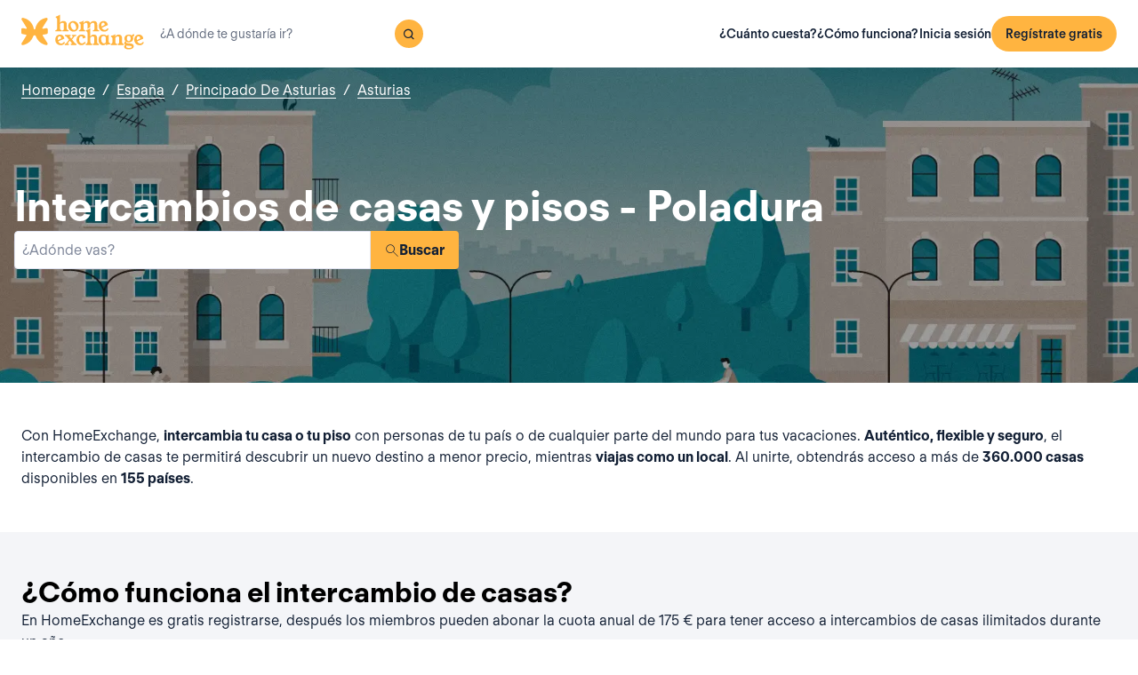

--- FILE ---
content_type: text/html; charset=utf-8
request_url: https://www.homeexchange.com/es/intercambio-casas-espana/principado-de-asturias/asturias/poladura
body_size: 12387
content:
<!DOCTYPE html><html lang="es" data-theme="regular"><head><meta charSet="utf-8"/><meta name="viewport" content="width=device-width, initial-scale=1"/><link rel="preload" as="image" href="https://image.homeexchange.fr/images/website/migration/footer/collection-footer.webp"/><link rel="preload" as="image" href="https://image.homeexchange.fr/images/website/migration/landing-page/he-logo-collection-white.svg"/><link rel="preload" as="image" href="https://image.homeexchange.fr/images/website/migration/footer/background-footer.webp"/><link rel="preload" as="image" href="https://image.homeexchange.fr/images/website/migration/destinations-pages/hero-background/default-destination-bg.webp"/><link rel="stylesheet" href="/_next/static/css/6d647b418a47e74e.css" data-precedence="next"/><link rel="stylesheet" href="/_next/static/css/9620452137736cd3.css" data-precedence="next"/><link rel="stylesheet" href="/_next/static/css/dc73819b079157dc.css" data-precedence="next"/><link rel="preload" as="script" fetchPriority="low" href="/_next/static/chunks/webpack-dbb2e7fe4e6a6483.js"/><script src="/_next/static/chunks/0937d497-44abb0f9355ace92.js" async=""></script><script src="/_next/static/chunks/470-0918ee5b8d87d2e7.js" async=""></script><script src="/_next/static/chunks/main-app-9456cb015476518f.js" async=""></script><script src="/_next/static/chunks/482-598eec787a3e3b8a.js" async=""></script><script src="/_next/static/chunks/232-61d415ee046ac191.js" async=""></script><script src="/_next/static/chunks/app/global-error-4380bf3967105b1e.js" async=""></script><script src="/_next/static/chunks/920-87c8d3fd9506f240.js" async=""></script><script src="/_next/static/chunks/156-e40ae7872e291c9a.js" async=""></script><script src="/_next/static/chunks/531-dc0dfaedbea4d1f3.js" async=""></script><script src="/_next/static/chunks/app/layout-4ce9de75960125f8.js" async=""></script><script src="/_next/static/chunks/app/(layoutClassic)/%5Blang%5D/destination/page-bad3840be4aa8bd6.js" async=""></script><title>Intercambio de casa: Poladura, España - HomeExchange</title><meta name="description" content="Poladura, España : Alójate gratis gracias al intercambio de casas y ahorra parte de tu \npresupuesto vacacional. En HomeExchange, casas en todo el mundo te están \nesperando."/><link rel="canonical" href="https://front-web-production.front.homeexchange.com/es/intercambio-casas-espana/principado-de-asturias/asturias/poladura"/><link rel="alternate" hrefLang="fr-FR" href="https://front-web-production.front.homeexchange.fr/echange-maison-espagne/asturies/asturias/poladura"/><link rel="alternate" hrefLang="x-default" href="https://front-web-production.front.homeexchange.com/home-exchange-spain/asturias/asturias/poladura"/><link rel="alternate" hrefLang="es-ES" href="https://front-web-production.front.homeexchange.com/es/intercambio-casas-espana/principado-de-asturias/asturias/poladura"/><link rel="alternate" hrefLang="it-IT" href="https://front-web-production.front.homeexchange.it/scambio-casa-spagna/asturie/asturias/poladura"/><link rel="alternate" hrefLang="pt-PT" href="https://front-web-production.front.homeexchange.com/pt/troca-casa-espanha/asturias/asturias/poladura"/><link rel="alternate" hrefLang="pt-BR" href="https://front-web-production.front.homeexchange.com/pt/troca-casa-espanha/asturias/asturias/poladura"/><link rel="alternate" hrefLang="nl-NL" href="https://front-web-production.front.homeexchange.com/nl/huizen-ruil-spanje/asturie/asturias/poladura"/><link rel="alternate" hrefLang="en-US" href="https://front-web-production.front.homeexchange.com/home-exchange-spain/asturias/asturias/poladura"/><link rel="alternate" hrefLang="de-DE" href="https://front-web-production.front.homeexchange.com/de/haus-tausch-spanien/asturien/asturias/poladura"/><meta property="og:title" content="Intercambio de casa: Poladura, España - HomeExchange"/><meta property="og:description" content="Poladura, España : Alójate gratis gracias al intercambio de casas y ahorra parte de tu \npresupuesto vacacional. En HomeExchange, casas en todo el mundo te están \nesperando."/><meta property="og:site_name" content="HomeExchange"/><meta property="og:image" content="https://d2kzpkef14nfxb.cloudfront.net/images/website/meta-facebook/he_sharing.jpg"/><meta property="og:image:height" content="1200"/><meta property="og:image:width" content="630"/><meta property="og:type" content="website"/><meta name="twitter:card" content="summary_large_image"/><meta name="twitter:title" content="Intercambio de casa: Poladura, España - HomeExchange"/><meta name="twitter:description" content="Poladura, España : Alójate gratis gracias al intercambio de casas y ahorra parte de tu \npresupuesto vacacional. En HomeExchange, casas en todo el mundo te están \nesperando."/><meta name="twitter:image" content="https://d2kzpkef14nfxb.cloudfront.net/images/website/meta-facebook/he_sharing.jpg"/><meta name="twitter:image:height" content="1200"/><meta name="twitter:image:width" content="630"/><link rel="icon" href="/favicon.ico" type="image/x-icon" sizes="256x256"/><script src="/_next/static/chunks/polyfills-42372ed130431b0a.js" noModule=""></script></head><body><div hidden=""><!--$--><!--/$--></div><nav class="_navigation-bar_1jrmx_59 _is-light_1jrmx_67"><div class="_navigation-bar-left_1jrmx_106"><a href="/es/"><picture><source media="(min-width: 641px)"/><img height="40" src="https://image.homeexchange.fr/images/website/migration/navigation/logo-integral.svg" alt="HomeExchange regular logo " class="_no-border_t81ta_80 _is-auto_t81ta_74"/></picture></a><form class="_search-bar_4y1x0_59 _search-bar_1jrmx_73"><div class="_search-wrapper_4y1x0_63"><input aria-activedescendant="" aria-autocomplete="list" aria-controls="downshift-_R_4mbrb_-menu" aria-expanded="false" aria-labelledby="downshift-_R_4mbrb_-label" autoComplete="off" id="downshift-_R_4mbrb_-input" role="combobox" type="text" placeholder="¿A dónde te gustaría ir?" class="_search-input_4y1x0_67" name="navbar-search" value=""/><button class="_button_1buw8_59 _is-icon-only_1buw8_88 _is-small_1buw8_91 _is-primary_1buw8_111 _search-button_4y1x0_87"><i class="icon ds-icon-magnifying-glass-rebranding is-medium"></i></button><ul class="_suggestions-list_4y1x0_94" id="downshift-_R_4mbrb_-menu" role="listbox" aria-labelledby="downshift-_R_4mbrb_-label" style="display:none"></ul></div></form></div><div class="_logged-out-menu_81oc8_59"><button class="_button_1buw8_59 _is-primary_1buw8_111 _logged-out-menu-button-mobile_81oc8_205" aria-label="Regístrate gratis">Regístrate gratis</button><button class="_button_1buw8_59 _is-icon-only_1buw8_88 _is-small_1buw8_91 _is-secondary_1buw8_115 _is-light_1buw8_123 _logged-out-menu-button-mobile_81oc8_205"><i class="icon ds-icon-menu-rebranding is-medium"></i></button><div class="_logged-out-menu-content_81oc8_65 _is-light_81oc8_164"><a href="https://www.homeexchange.com/es/p/subscription-homeexchange-es" class="_logged-out-menu-button-link_81oc8_79">¿Cuánto cuesta?</a><a href="https://www.homeexchange.com/es/p/como-funciona-es" class="_logged-out-menu-button-link_81oc8_79">¿Cómo funciona?</a><hr/><button class="_logged-out-menu-button-link_81oc8_79">Inicia sesión</button><button class="_button_1buw8_59 _is-primary_1buw8_111 _logged-out-menu-button-signup_81oc8_195" aria-label="Regístrate gratis">Regístrate gratis</button></div></div></nav><script type="application/ld+json">{"@context":"https://schema.org","@type":"BreadcrumbList","itemListElement":[{"@type":"ListItem","position":1,"name":"Homepage","item":"https://front-web-production.front.homeexchange.com/es/"},{"@type":"ListItem","position":2,"name":"España","item":"https://front-web-production.front.homeexchange.com/es/intercambio-casas-espana"},{"@type":"ListItem","position":3,"name":"Principado De Asturias","item":"https://front-web-production.front.homeexchange.com/es/intercambio-casas-espana/principado-de-asturias"},{"@type":"ListItem","position":4,"name":"Asturias","item":"https://front-web-production.front.homeexchange.com/es/intercambio-casas-espana/principado-de-asturias/asturias"},{"@type":"ListItem","position":5,"name":"Poladura"}]}</script><section class="_hero_1rive_59 _is-medium_1rive_91 _cover_1rive_85"><div class="_hero-top-left_1rive_133"><nav class="_breadcrumbs_1h8xv_59 _color-inverted_1h8xv_71" aria-label="breadcrumbs"><ol><li><a href="/es/" class="_link_1wpqf_59 _is-inverted_1wpqf_83 _is-underlined_1wpqf_95 _breadcrumbs-link_1h8xv_66">Homepage</a><span>/</span></li><li><a href="/es/intercambio-casas-espana" class="_link_1wpqf_59 _is-inverted_1wpqf_83 _is-underlined_1wpqf_95 _breadcrumbs-link_1h8xv_66">España</a><span>/</span></li><li><a href="/es/intercambio-casas-espana/principado-de-asturias" class="_link_1wpqf_59 _is-inverted_1wpqf_83 _is-underlined_1wpqf_95 _breadcrumbs-link_1h8xv_66">Principado De Asturias</a><span>/</span></li><li><a href="/es/intercambio-casas-espana/principado-de-asturias/asturias" class="_link_1wpqf_59 _is-inverted_1wpqf_83 _is-underlined_1wpqf_95 _breadcrumbs-link_1h8xv_66">Asturias</a></li></ol></nav></div><div class="_hero-body_1rive_71 _cover_1rive_85"><div class="_container_s5hqu_59"><div class="_title-container_kq6yl_59 _color-inverted_kq6yl_62"><h1 class="_title_kq6yl_59 _is-1_kq6yl_91">Intercambios de casas y pisos - Poladura</h1></div><div class="_autocomplete_1st1t_59"><form class="_autocomplete-container_1st1t_68"><div class="_input-button-container_1st1t_73"><label id="hero-search-bar-label" for="hero-search-bar-input" hidden="">¿Adónde vas?</label><input class="_autocomplete-input_1st1t_79" type="text" placeholder="¿Adónde vas?" aria-activedescendant="" aria-autocomplete="list" aria-controls="hero-search-bar-menu" aria-expanded="false" aria-labelledby="hero-search-bar-label" autoComplete="off" id="hero-search-bar-input" role="combobox" value=""/><button aria-label="Buscar" class="_autocomplete-button_1st1t_93"><i class="icon ds-icon-search is-medium"></i>Buscar</button></div></form><ul class="_suggestions-container_1st1t_117" id="hero-search-bar-menu" role="listbox" aria-labelledby="hero-search-bar-label" data-test="false" aria-busy="true"></ul></div></div></div><img src="https://image.homeexchange.fr/images/website/migration/destinations-pages/hero-background/default-destination-bg.webp" alt="Poladura" class="_image_1rive_111 _cover_1rive_85"/></section><section class="_section_147ce_59"><div class="_content_147ce_62 _has-medium-padding_147ce_71"><div class="_container_s5hqu_59"><div class="_text_12s8z_59 _color-primary_12s8z_80">Con HomeExchange, <b>intercambia tu casa o tu piso</b> con personas de tu país o de cualquier parte del mundo para tus vacaciones. <b>Auténtico, flexible y seguro</b>, el intercambio de casas te permitirá descubrir un nuevo destino a menor precio, mientras <b>viajas como un local</b>. Al unirte, obtendrás acceso a más de <b>360.000 casas</b> disponibles en <b>155 países</b>.</div></div></div></section><section class="_section_147ce_59"><div class="_content_147ce_62 _has-medium-padding_147ce_71"><div class="_container_s5hqu_59"><div class="_title-container_kq6yl_59"><h2 class="_title_kq6yl_59 _is-2_kq6yl_104">¿Cómo funciona el intercambio de casas?</h2></div><div class="_text_12s8z_59 _color-primary_12s8z_80">En HomeExchange es gratis registrarse, después los miembros pueden abonar la cuota anual de 175 € para tener acceso a intercambios de casas ilimitados durante un año.</div><div class="_columns_17a5v_59"><div class="_column_17a5v_59 _is-3_17a5v_218"><button class="_info-card_fprxc_59" type="button" aria-haspopup="dialog" aria-expanded="false" aria-controls="radix-_R_2u8lubsnqbrb_" data-state="closed"><i class="icon ds-icon-gp is-5xl is-secondary"></i><div class="_info-card-text_fprxc_71">GuestPoints</div></button><button class="_info-card_fprxc_59" type="button" aria-haspopup="dialog" aria-expanded="false" aria-controls="radix-_R_4u8lubsnqbrb_" data-state="closed"><i class="icon ds-icon-types_of_exchanges is-5xl is-secondary"></i><div class="_info-card-text_fprxc_71">Dos tipos de intercambio</div></button><button class="_info-card_fprxc_59" type="button" aria-haspopup="dialog" aria-expanded="false" aria-controls="radix-_R_6u8lubsnqbrb_" data-state="closed"><i class="icon ds-icon-membership is-5xl is-secondary"></i><div class="_info-card-text_fprxc_71">Los miembros de HomeExchange</div></button><button class="_info-card_fprxc_59" type="button" aria-haspopup="dialog" aria-expanded="false" aria-controls="radix-_R_8u8lubsnqbrb_" data-state="closed"><i class="icon ds-icon-guarantees is-5xl is-secondary"></i><div class="_info-card-text_fprxc_71">Las garantías de HomeExchange</div></button></div><div class="_column_17a5v_59"><video class="_video_1py8f_59 " poster="https://image.homeexchange.fr/images/website/migration/placeholders/poster_video_default.webp" controls=""><source src="https://d2kzpkef14nfxb.cloudfront.net/images/website/home_page/MASTER_CONVICTION_es.mp4" type="video/mp4"/><track kind="captions"/></video></div></div></div></div></section><section class="_section_147ce_59"><div class="_content_147ce_62 _has-medium-padding_147ce_71"><div class="_container_s5hqu_59"><div class="_title-container_kq6yl_59"><h2 class="_title_kq6yl_59 _is-2_kq6yl_104">Intercambio de casas de vacaciones - poladura</h2></div><div class="_text_12s8z_59 _color-primary_12s8z_80">HomeExchange ha hecho posible que sus miembros puedan viajar a cualquier parte del mundo. No se preocupe por los gastos de alojamiento, ya que le garantizamos que encontrará una casa o apartamento para sus próximas vacaciones.</div><div class="_text_12s8z_59 _color-primary_12s8z_80">Gracias a nuestra amplia red, podrá compartir su casa o apartamento durante las vacaciones con personas de todo el mundo. HomeExchange no solo es gratuito, flexible y seguro, sino que además descubrirás un nuevo país mientras vives como un lugareño más.</div><div class="_text_12s8z_59 _color-primary_12s8z_80">¿A qué espera?  Únase a nosotros registrándose gratuitamente en nuestro sitio. ¡Una vez completado tu registro tendrás acceso a todo nuestro catálogo de casas y apartamentos situados en los lugares más bellos de todo el mundo!</div><a href="/es/#signup" class="_button_y1at0_59 _is-primary_y1at0_81 _is-medium_y1at0_278">Regístrate gratis</a></div></div></section><script type="application/ld+json">{"@context":"https://schema.org","@type":"FAQPage","mainEntity":[{"@type":"Question","name":"¿Cómo funciona el intercambio de casas?","acceptedAnswer":{"@type":"Answer","text":"Con HomeExchange puedes intercambiar tu casa recíprocamente con otro miembro o utilizar tus GuestPoints para hacer un intercambio no recíproco. Los GuestPoints son puntos que se consiguen al alojar a otros miembros en tu casa cuando haces intercambios no recíprocos. Todos los intercambios están cubiertos en caso de daños, robo y cancelación."}},{"@type":"Question","name":"¿Cuáles son las ventajas del intercambio de casas?","acceptedAnswer":{"@type":"Answer","text":"Es una forma responsable y económica de viajar de manera segura dentro de una comunidad de confianza. HomeExchange es el primer sitio web de intercambio de casas del mundo, con más de 270.000 casas en 145 países."}},{"@type":"Question","name":"¿Cuánto cuesta hacer un intercambio de casa en HomeExchange?","acceptedAnswer":{"@type":"Answer","text":"Gracias a la suscripción anual de HomeExchange, por 175 € al año, podrás organizar todos los intercambios que desees durante 12 meses, sin costes adicionales."}},{"@type":"Question","name":"¿Cómo funcionan las garantías de HomeExchange?","acceptedAnswer":{"@type":"Answer","text":"Las garantías de HomeExchange incluyen la reubicación en otro alojamiento en caso de cancelación por parte del anfitrión y un seguro en caso de daños o robo."}},{"@type":"Question","name":"¿Puedo intercambiar mi alojamiento si vivo de alquiler?","acceptedAnswer":{"@type":"Answer","text":"Sí, puedes hacer un intercambio de casa salvo que en el contrato de alquiler se estipule lo contrario. No es necesario avisar al propietario de la casa, porque no se trata de un subalquiler: de hecho, no hay intercambio monetario."}},{"@type":"Question","name":"¿Y si la situación sanitaria no me permite viajar?","acceptedAnswer":{"@type":"Answer","text":"En caso de cancelación por Covid, los GuestPoints que se hayan utilizado durante el intercambio se reembolsarán íntegramente. HomeExchange también ofrece el segundo año de suscripción gratis a los miembros que no pudieron hacer intercambios debido a la situación sanitaria."}},{"@type":"Question","name":"¿Tengo que intercambiar mi casa por otra similar?","acceptedAnswer":{"@type":"Answer","text":"No, puedes hacer intercambios con cualquier tipo de vivienda, no importa el tipo de casa que tengas: un pequeño estudio en la ciudad por un chalet junto al mar, una granja en el campo por una casa en una urbanización. Todo es posible porque siempre hay opciones para todos los gustos y deseos."}}]}</script><section class="_section_147ce_59"><div class="_content_147ce_62 _has-medium-padding_147ce_71"><div class="_container_s5hqu_59"><div class="_title-container_kq6yl_59"><h2 class="_title_kq6yl_59 _is-2_kq6yl_104">Preguntas Frecuentes</h2></div><div class="" data-orientation="vertical"><div data-state="closed" data-orientation="vertical" class="_accordion-item_1xzvb_59"><h3 data-orientation="vertical" data-state="closed" class="_accordion-header_1xzvb_68"><button type="button" aria-controls="radix-_R_jailubsnqbrb_" aria-expanded="false" data-state="closed" data-orientation="vertical" id="radix-_R_3ailubsnqbrb_" class="_accordion-trigger_1xzvb_73" data-radix-collection-item="">¿Cómo funciona el intercambio de casas?<i class="icon ds-icon-up-arrow is-medium"></i></button></h3><div data-state="closed" id="radix-_R_jailubsnqbrb_" hidden="" role="region" aria-labelledby="radix-_R_3ailubsnqbrb_" data-orientation="vertical" class="_accordion-content_1xzvb_93" style="--radix-accordion-content-height:var(--radix-collapsible-content-height);--radix-accordion-content-width:var(--radix-collapsible-content-width)"></div></div><div data-state="closed" data-orientation="vertical" class="_accordion-item_1xzvb_59"><h3 data-orientation="vertical" data-state="closed" class="_accordion-header_1xzvb_68"><button type="button" aria-controls="radix-_R_lailubsnqbrb_" aria-expanded="false" data-state="closed" data-orientation="vertical" id="radix-_R_5ailubsnqbrb_" class="_accordion-trigger_1xzvb_73" data-radix-collection-item="">¿Cuáles son las ventajas del intercambio de casas?<i class="icon ds-icon-up-arrow is-medium"></i></button></h3><div data-state="closed" id="radix-_R_lailubsnqbrb_" hidden="" role="region" aria-labelledby="radix-_R_5ailubsnqbrb_" data-orientation="vertical" class="_accordion-content_1xzvb_93" style="--radix-accordion-content-height:var(--radix-collapsible-content-height);--radix-accordion-content-width:var(--radix-collapsible-content-width)"></div></div><div data-state="closed" data-orientation="vertical" class="_accordion-item_1xzvb_59"><h3 data-orientation="vertical" data-state="closed" class="_accordion-header_1xzvb_68"><button type="button" aria-controls="radix-_R_nailubsnqbrb_" aria-expanded="false" data-state="closed" data-orientation="vertical" id="radix-_R_7ailubsnqbrb_" class="_accordion-trigger_1xzvb_73" data-radix-collection-item="">¿Cuánto cuesta hacer un intercambio de casa en HomeExchange?<i class="icon ds-icon-up-arrow is-medium"></i></button></h3><div data-state="closed" id="radix-_R_nailubsnqbrb_" hidden="" role="region" aria-labelledby="radix-_R_7ailubsnqbrb_" data-orientation="vertical" class="_accordion-content_1xzvb_93" style="--radix-accordion-content-height:var(--radix-collapsible-content-height);--radix-accordion-content-width:var(--radix-collapsible-content-width)"></div></div><div data-state="closed" data-orientation="vertical" class="_accordion-item_1xzvb_59"><h3 data-orientation="vertical" data-state="closed" class="_accordion-header_1xzvb_68"><button type="button" aria-controls="radix-_R_pailubsnqbrb_" aria-expanded="false" data-state="closed" data-orientation="vertical" id="radix-_R_9ailubsnqbrb_" class="_accordion-trigger_1xzvb_73" data-radix-collection-item="">¿Cómo funcionan las garantías de HomeExchange?<i class="icon ds-icon-up-arrow is-medium"></i></button></h3><div data-state="closed" id="radix-_R_pailubsnqbrb_" hidden="" role="region" aria-labelledby="radix-_R_9ailubsnqbrb_" data-orientation="vertical" class="_accordion-content_1xzvb_93" style="--radix-accordion-content-height:var(--radix-collapsible-content-height);--radix-accordion-content-width:var(--radix-collapsible-content-width)"></div></div><div data-state="closed" data-orientation="vertical" class="_accordion-item_1xzvb_59"><h3 data-orientation="vertical" data-state="closed" class="_accordion-header_1xzvb_68"><button type="button" aria-controls="radix-_R_railubsnqbrb_" aria-expanded="false" data-state="closed" data-orientation="vertical" id="radix-_R_bailubsnqbrb_" class="_accordion-trigger_1xzvb_73" data-radix-collection-item="">¿Puedo intercambiar mi alojamiento si vivo de alquiler?<i class="icon ds-icon-up-arrow is-medium"></i></button></h3><div data-state="closed" id="radix-_R_railubsnqbrb_" hidden="" role="region" aria-labelledby="radix-_R_bailubsnqbrb_" data-orientation="vertical" class="_accordion-content_1xzvb_93" style="--radix-accordion-content-height:var(--radix-collapsible-content-height);--radix-accordion-content-width:var(--radix-collapsible-content-width)"></div></div><div data-state="closed" data-orientation="vertical" class="_accordion-item_1xzvb_59"><h3 data-orientation="vertical" data-state="closed" class="_accordion-header_1xzvb_68"><button type="button" aria-controls="radix-_R_tailubsnqbrb_" aria-expanded="false" data-state="closed" data-orientation="vertical" id="radix-_R_dailubsnqbrb_" class="_accordion-trigger_1xzvb_73" data-radix-collection-item="">¿Y si la situación sanitaria no me permite viajar?<i class="icon ds-icon-up-arrow is-medium"></i></button></h3><div data-state="closed" id="radix-_R_tailubsnqbrb_" hidden="" role="region" aria-labelledby="radix-_R_dailubsnqbrb_" data-orientation="vertical" class="_accordion-content_1xzvb_93" style="--radix-accordion-content-height:var(--radix-collapsible-content-height);--radix-accordion-content-width:var(--radix-collapsible-content-width)"></div></div><div data-state="closed" data-orientation="vertical" class="_accordion-item_1xzvb_59"><h3 data-orientation="vertical" data-state="closed" class="_accordion-header_1xzvb_68"><button type="button" aria-controls="radix-_R_vailubsnqbrb_" aria-expanded="false" data-state="closed" data-orientation="vertical" id="radix-_R_failubsnqbrb_" class="_accordion-trigger_1xzvb_73" data-radix-collection-item="">¿Tengo que intercambiar mi casa por otra similar?<i class="icon ds-icon-up-arrow is-medium"></i></button></h3><div data-state="closed" id="radix-_R_vailubsnqbrb_" hidden="" role="region" aria-labelledby="radix-_R_failubsnqbrb_" data-orientation="vertical" class="_accordion-content_1xzvb_93" style="--radix-accordion-content-height:var(--radix-collapsible-content-height);--radix-accordion-content-width:var(--radix-collapsible-content-width)"></div></div></div></div></div></section><!--$--><!--/$--><footer><div class="_footer_1pajj_59 _is-light_1pajj_68"><div class="_banner_1pajj_74"><div class="_banner-inner_1pajj_83"><a href="/es/collection"><div class="_flex_pd8jv_59 _flex-row_pd8jv_64 _justify-space-between_pd8jv_79 _align-start_pd8jv_85 _wrap_pd8jv_97 _is-full-width_pd8jv_109 _footer-cta-banner_1pajj_102"><div class="_container-img_1pajj_119"><img src="https://image.homeexchange.fr/images/website/migration/footer/collection-footer.webp" alt="collection" height="250"/></div><div class="_banner-wrapper_1pajj_138"><img class="_banner-img_1pajj_186" src="https://image.homeexchange.fr/images/website/migration/landing-page/he-logo-collection-white.svg" alt="collection" width="122"/><div class="_container-text_1pajj_151"><div class="_banner-text_1pajj_157">HomeExchange Collection, la comunidad internacional exclusiva de propietarios de casas de alto nivel.</div><div class="_banner-cta_1pajj_164">Descubre Collection</div></div></div></div></a></div></div><div class="_columns-content-wrapper_1pajj_190"><div class="_columns_17a5v_59"><div class="_column_17a5v_59 _columns-content_1pajj_190"><div class="_contents_1pajj_209"><div class="_flex_pd8jv_59 _flex-column_pd8jv_67 _justify-start_pd8jv_70 _align-start_pd8jv_85 _wrap_pd8jv_97 _gap-10_pd8jv_176"><div class="_flex_pd8jv_59 _flex-row_pd8jv_64 _justify-start_pd8jv_70 _align-start_pd8jv_85 _wrap_pd8jv_97 _gap-6_pd8jv_164"><picture><source media="(min-width: 641px)"/><img src="https://image.homeexchange.fr/images/website/migration/navigation/logo-integral.svg" alt="logo-he-regular" class="_no-border_t81ta_80 _is-auto_t81ta_74 _logo-he_vlsrj_75"/></picture><div class="_text_12s8z_59 _color-secondary_12s8z_83 _size-sm_12s8z_116">Copyright © 2026 HomeExchange<!-- --> | <!-- -->Todos los derechos reservados</div><div class="_flex_pd8jv_59 _flex-row_pd8jv_64 _justify-start_pd8jv_70 _align-start_pd8jv_85 _wrap_pd8jv_97 _gap-2_pd8jv_152 _container-logo_vlsrj_59"><a href="https://www.facebook.com/homeexchangecom/" target="_blank" class="_link_1wpqf_59 _is-primary_1wpqf_71" aria-label="facebook"><i class="icon ds-icon-facebook-rebranding is-large is-dark"></i></a><a href="https://instagram.com/homeexchangecom" target="_blank" class="_link_1wpqf_59 _is-primary_1wpqf_71" aria-label="instagram"><i class="icon ds-icon-instagram-rebranding is-large is-dark"></i></a><a href="https://www.tiktok.com/@homeexchangecom" target="_blank" class="_link_1wpqf_59 _is-primary_1wpqf_71" aria-label="tiktok"><i class="icon ds-icon-tiktok-rebranding is-large is-dark"></i></a><a href="https://www.linkedin.com/company/homeexchange-com" target="_blank" class="_link_1wpqf_59 _is-primary_1wpqf_71" aria-label="linkedin"><i class="icon ds-icon-linkedin-rebranding is-large is-dark"></i></a><a href="https://twitter.com/HomeExchangecom" target="_blank" class="_link_1wpqf_59 _is-primary_1wpqf_71" aria-label="X"><i class="icon ds-icon-x-rebranding is-large is-dark"></i></a><a href="https://youtube.com/HomeExchangecom" target="_blank" class="_link_1wpqf_59 _is-primary_1wpqf_71" aria-label="youtube"><i class="icon ds-icon-youtube-rebranding is-large is-dark"></i></a></div></div><div class="_flex_pd8jv_59 _flex-row_pd8jv_64 _justify-start_pd8jv_70 _align-start_pd8jv_85 _nowrap_pd8jv_100 _gap-2_pd8jv_152"><picture><source media="(min-width: 641px)"/><img src="https://image.homeexchange.fr/images/website/migration/footer/b_corp_english_logo.webp" alt="b-corp" class="_no-border_t81ta_80 _is-auto_t81ta_74" style="max-height:80px"/></picture></div></div></div></div><div class="_column_17a5v_59 _columns-content_1pajj_190"><div class="_text_12s8z_59 _color-primary_12s8z_80 _title_1pajj_205">HomeExchange</div><div class="_contents_1pajj_209"><a href="https://www.homeexchange.com/es/p/about-us-es" class="_link_1wpqf_59 _is-primary_1wpqf_71 _content_1pajj_209">Información</a><a href="https://www.homeexchange.com/es/p/nuestro-equipo" class="_link_1wpqf_59 _is-primary_1wpqf_71 _content_1pajj_209">Nuestro equipo</a><a href="https://www.homeexchange.com/es/p/join-us-es" class="_link_1wpqf_59 _is-primary_1wpqf_71 _content_1pajj_209">Empleo</a><a href="https://www.homeexchange.com/es/blog/" class="_link_1wpqf_59 _is-primary_1wpqf_71 _content_1pajj_209">Blog</a><a href="https://www.homeexchange.com/es/p/aplicacion-movil" class="_link_1wpqf_59 _is-primary_1wpqf_71 _content_1pajj_209">Aplicaciones móviles</a><a href="https://www.homeexchange.com/es/p/nuestra-comunidad-es" class="_link_1wpqf_59 _is-primary_1wpqf_71 _content_1pajj_209">Comunidad</a><a href="https://www.homeexchange.com/es/p/prensa" class="_link_1wpqf_59 _is-primary_1wpqf_71 _content_1pajj_209">Prensa</a></div></div><div class="_column_17a5v_59 _columns-content_1pajj_190"><div class="_text_12s8z_59 _color-primary_12s8z_80 _title_1pajj_205">Saber más</div><div class="_contents_1pajj_209"><a href="https://www.homeexchange.com/es/p/principios-intercambio-casa" class="_link_1wpqf_59 _is-primary_1wpqf_71 _content_1pajj_209">Nuestros principios</a><a href="https://www.homeexchange.com/es/p/como-funciona-es" class="_link_1wpqf_59 _is-primary_1wpqf_71 _content_1pajj_209">¿Cómo funciona?</a><a href="https://www.homeexchange.com/es/p/los-guestpoints" class="_link_1wpqf_59 _is-primary_1wpqf_71 _content_1pajj_209">GuestPoints</a><a href="https://www.homeexchange.com/es/p/subscription-homeexchange-es" class="_link_1wpqf_59 _is-primary_1wpqf_71 _content_1pajj_209">¿Cuánto cuesta?</a><a href="https://www.homeexchange.com/es/p/service-homeexchange-es" class="_link_1wpqf_59 _is-primary_1wpqf_71 _content_1pajj_209">Garantías</a><a href="https://www.homeexchange.com/p/palabra-de-homeexchanger" class="_link_1wpqf_59 _is-primary_1wpqf_71 _content_1pajj_209">Consejos</a><a href="/es/sponsorship" class="_link_1wpqf_59 _is-primary_1wpqf_71 _content_1pajj_209">Invitar amigos</a></div></div><div class="_column_17a5v_59 _columns-content_1pajj_190"><div class="_text_12s8z_59 _color-primary_12s8z_80 _title_1pajj_205">Ayuda</div><div class="_contents_1pajj_209"><a href="https://homeexchangehelp.zendesk.com/hc/es" class="_link_1wpqf_59 _is-primary_1wpqf_71 _content_1pajj_209">FAQ</a><a href="https://forum.homeexchange.com/c/espanol/22" class="_link_1wpqf_59 _is-primary_1wpqf_71 _content_1pajj_209">Foro</a><a href="https://www.homeexchange.com/es/contacto-homeexchange" class="_link_1wpqf_59 _is-primary_1wpqf_71 _content_1pajj_209">Contacte con nosotros</a><a href="https://www.homeexchange.com/es/p/happiness-team-es" class="_link_1wpqf_59 _is-primary_1wpqf_71 _content_1pajj_209">Siempre contigo</a></div></div><div class="_column_17a5v_59 _columns-content_1pajj_190"><div class="_text_12s8z_59 _color-primary_12s8z_80 _title_1pajj_205">Categorías</div><div class="_contents_1pajj_209"><a href="/p/opiniones-videos" class="_link_1wpqf_59 _is-primary_1wpqf_71 _content_1pajj_209">Opiniones en video</a><a href="/p/promo-homeexchange-es" class="_link_1wpqf_59 _is-primary_1wpqf_71 _content_1pajj_209">Oferta exclusiva de invitación</a><a href="/p/alquiler-vacacional" class="_link_1wpqf_59 _is-primary_1wpqf_71 _content_1pajj_209">El intercambio de casas: la alternativa al alquiler vacacional</a><a href="/p/donde-ir-de-vacaciones" class="_link_1wpqf_59 _is-primary_1wpqf_71 _content_1pajj_209">¿Dónde ir de vacaciones?</a><a href="/p/guia-alojamientos-accesibles" class="_link_1wpqf_59 _is-primary_1wpqf_71 _content_1pajj_209">Alojamientos accesibles para personas con movilidad reducida</a><a href="/p/vacaciones-escolares-europa" class="_link_1wpqf_59 _is-primary_1wpqf_71 _content_1pajj_209">Vacaciones escolares de Europa</a><a href="/p/guide-viajar-sostenible" class="_link_1wpqf_59 _is-primary_1wpqf_71 _content_1pajj_209">Guía : Cómo viajar de manera sostenible</a><a href="/p/homeexchange-academia-es" class="_link_1wpqf_59 _is-primary_1wpqf_71 _content_1pajj_209">La Academia HomeExchange</a><a href="/p/donde-ir-puente-de-noviembre" class="_link_1wpqf_59 _is-primary_1wpqf_71 _content_1pajj_209">Dónde ir en el Puente de Noviembre</a><a href="/p/grupos-facebook-homeexchange" class="_link_1wpqf_59 _is-primary_1wpqf_71 _content_1pajj_209">Grupos de Facebook</a><a href="/p/como-viajar-barato" class="_link_1wpqf_59 _is-primary_1wpqf_71 _content_1pajj_209">Viajes baratos</a><a href="/p/viajar-con-mascotas" class="_link_1wpqf_59 _is-primary_1wpqf_71 _content_1pajj_209">Viajes con mascotas</a><a href="/p/casas-rurales" class="_link_1wpqf_59 _is-primary_1wpqf_71 _content_1pajj_209">Casas rurales en España</a><a href="/p/viajes-por-europa" class="_link_1wpqf_59 _is-primary_1wpqf_71 _content_1pajj_209">Viajes por Europa</a><a href="/p/intercambio-de-pisos" class="_link_1wpqf_59 _is-primary_1wpqf_71 _content_1pajj_209">Intercambio de pisos</a><a href="/p/vacaciones-navidad" class="_link_1wpqf_59 _is-primary_1wpqf_71 _content_1pajj_209">Vacaciones Navidad</a><a href="/p/vacaciones-verano" class="_link_1wpqf_59 _is-primary_1wpqf_71 _content_1pajj_209">Dónde ir de vacaciones este verano</a><a href="/p/referral-promo-sponsored" class="_link_1wpqf_59 _is-primary_1wpqf_71 _content_1pajj_209">Oferta exclusiva</a><a href="/p/referral-promo-sponsor" class="_link_1wpqf_59 _is-primary_1wpqf_71 _content_1pajj_209">Oferta exclusiva</a><a href="/p/promo-homeexchange-es" class="_link_1wpqf_59 _is-primary_1wpqf_71 _content_1pajj_209">Oferta exclusiva</a><a href="/p/colaboraciones" class="_link_1wpqf_59 _is-primary_1wpqf_71 _content_1pajj_209">Colaboraciones</a><a href="/p/homeexchange-day-es" class="_link_1wpqf_59 _is-primary_1wpqf_71 _content_1pajj_209">HomeExchange Days: participa en el evento de intercambio de casas más grande del mundo</a><a href="/p/vacaciones-escolares-europa" class="_link_1wpqf_59 _is-primary_1wpqf_71 _content_1pajj_209">Vacaciones escolares de Europa 2025/2026</a></div></div></div></div><div class="_footer-headband_1pajj_218"><div class="_container_s5hqu_59"><div class="_flex_pd8jv_59 _flex-row_pd8jv_64 _justify-center_pd8jv_76 _align-center_pd8jv_91 _wrap_pd8jv_97 _gap-2_pd8jv_152"><div class="_footer-headband-content_1pajj_229 _is-center_1pajj_241"><div class="_flex_pd8jv_59 _flex-row_pd8jv_64 _justify-start_pd8jv_70 _align-center_pd8jv_91 _wrap_pd8jv_97 _gap-3_pd8jv_155"><a href="/es/p/general-terms-of-use" class="_link_1wpqf_59 _is-primary_1wpqf_71 _headband-content_1pajj_236">Condicionesd de Uso</a></div><div class="_flex_pd8jv_59 _flex-row_pd8jv_64 _justify-start_pd8jv_70 _align-center_pd8jv_91 _wrap_pd8jv_97 _gap-3_pd8jv_155"><a href="/es/p/member-code-of-conduct" class="_link_1wpqf_59 _is-primary_1wpqf_71 _headband-content_1pajj_236">Código de Conducta</a></div><div class="_flex_pd8jv_59 _flex-row_pd8jv_64 _justify-start_pd8jv_70 _align-center_pd8jv_91 _wrap_pd8jv_97 _gap-3_pd8jv_155"><a href="/es/p/privacy-policy" class="_link_1wpqf_59 _is-primary_1wpqf_71 _headband-content_1pajj_236">Política de Privacidad</a></div><div class="_flex_pd8jv_59 _flex-row_pd8jv_64 _justify-start_pd8jv_70 _align-center_pd8jv_91 _wrap_pd8jv_97 _gap-3_pd8jv_155"><a href="/es/p/cookie-policy" class="_link_1wpqf_59 _is-primary_1wpqf_71 _headband-content_1pajj_236">Política de cookies</a></div><div class="_flex_pd8jv_59 _flex-row_pd8jv_64 _justify-start_pd8jv_70 _align-center_pd8jv_91 _wrap_pd8jv_97 _gap-3_pd8jv_155"><a href="/p/menciones-legales" class="_link_1wpqf_59 _is-primary_1wpqf_71 _headband-content_1pajj_236">Menciones legales</a></div><div class="_flex_pd8jv_59 _flex-row_pd8jv_64 _justify-start_pd8jv_70 _align-center_pd8jv_91 _wrap_pd8jv_97 _gap-3_pd8jv_155"><a href="/es/sitemaps" class="_link_1wpqf_59 _is-primary_1wpqf_71 _headband-content_1pajj_236">Mapa del sitio</a></div><div class="_flex_pd8jv_59 _flex-row_pd8jv_64 _justify-start_pd8jv_70 _align-start_pd8jv_85 _wrap_pd8jv_97 _gap-3_pd8jv_155"><button type="button" role="combobox" aria-controls="radix-_R_debrb_" aria-expanded="false" aria-autocomplete="none" dir="ltr" data-state="closed" class="_select-trigger_1s79x_59" aria-label="Food"><i class="icon ds-icon-world-rebranding is-medium"></i><span aria-label="Español" style="pointer-events:none">Español</span></button><select aria-hidden="true" tabindex="-1" style="position:absolute;border:0;width:1px;height:1px;padding:0;margin:-1px;overflow:hidden;clip:rect(0, 0, 0, 0);white-space:nowrap;word-wrap:normal"></select><button type="button" role="combobox" aria-controls="radix-_R_lebrb_" aria-expanded="false" aria-autocomplete="none" dir="ltr" data-state="closed" class="_select-trigger_1s79x_59" aria-label="Food"><i class="icon ds-icon-money-rebranding is-medium"></i><span aria-label="euros - €" style="pointer-events:none">euros - €</span></button><select aria-hidden="true" tabindex="-1" style="position:absolute;border:0;width:1px;height:1px;padding:0;margin:-1px;overflow:hidden;clip:rect(0, 0, 0, 0);white-space:nowrap;word-wrap:normal"></select></div></div></div></div></div><div class="_container-footer-bg_1pajj_255"><img src="https://image.homeexchange.fr/images/website/migration/footer/background-footer.webp" alt="container-footer-bg" style="width:100%;height:auto"/></div></div></footer><script src="/_next/static/chunks/webpack-dbb2e7fe4e6a6483.js" id="_R_" async=""></script><script>(self.__next_f=self.__next_f||[]).push([0])</script><script>self.__next_f.push([1,"1:\"$Sreact.fragment\"\n4:I[6082,[],\"\"]\n5:I[4304,[],\"\"]\n7:I[523,[],\"OutletBoundary\"]\n9:I[1962,[],\"AsyncMetadataOutlet\"]\nb:I[523,[],\"ViewportBoundary\"]\nd:I[523,[],\"MetadataBoundary\"]\ne:\"$Sreact.suspense\"\n10:I[331,[\"482\",\"static/chunks/482-598eec787a3e3b8a.js\",\"232\",\"static/chunks/232-61d415ee046ac191.js\",\"219\",\"static/chunks/app/global-error-4380bf3967105b1e.js\"],\"default\"]\n11:I[9750,[\"232\",\"static/chunks/232-61d415ee046ac191.js\",\"920\",\"static/chunks/920-87c8d3fd9506f240.js\",\"156\",\"static/chunks/156-e40ae7872e291c9a.js\",\"531\",\"static/chunks/531-dc0dfaedbea4d1f3.js\",\"177\",\"static/chunks/app/layout-4ce9de75960125f8.js\"],\"\"]\n:HL[\"/_next/static/css/6d647b418a47e74e.css\",\"style\"]\n:HL[\"/_next/static/css/9620452137736cd3.css\",\"style\"]\n:HL[\"/_next/static/css/dc73819b079157dc.css\",\"style\"]\n"])</script><script>self.__next_f.push([1,"0:{\"P\":null,\"b\":\"4qmBae-jbfkN2L6V2A_-M\",\"p\":\"\",\"c\":[\"\",\"es\",\"intercambio-casas-espana\",\"principado-de-asturias\",\"asturias\",\"poladura\"],\"i\":false,\"f\":[[[\"\",{\"children\":[\"(layoutClassic)\",{\"children\":[[\"lang\",\"es\",\"d\"],{\"children\":[\"destination\",{\"children\":[\"__PAGE__\",{}]}]}]}]},\"$undefined\",\"$undefined\",true],[\"\",[\"$\",\"$1\",\"c\",{\"children\":[[[\"$\",\"link\",\"0\",{\"rel\":\"stylesheet\",\"href\":\"/_next/static/css/6d647b418a47e74e.css\",\"precedence\":\"next\",\"crossOrigin\":\"$undefined\",\"nonce\":\"$undefined\"}],[\"$\",\"link\",\"1\",{\"rel\":\"stylesheet\",\"href\":\"/_next/static/css/9620452137736cd3.css\",\"precedence\":\"next\",\"crossOrigin\":\"$undefined\",\"nonce\":\"$undefined\"}],[\"$\",\"link\",\"2\",{\"rel\":\"stylesheet\",\"href\":\"/_next/static/css/dc73819b079157dc.css\",\"precedence\":\"next\",\"crossOrigin\":\"$undefined\",\"nonce\":\"$undefined\"}]],\"$L2\"]}],{\"children\":[\"(layoutClassic)\",[\"$\",\"$1\",\"c\",{\"children\":[null,\"$L3\"]}],{\"children\":[[\"lang\",\"es\",\"d\"],[\"$\",\"$1\",\"c\",{\"children\":[null,[\"$\",\"$L4\",null,{\"parallelRouterKey\":\"children\",\"error\":\"$undefined\",\"errorStyles\":\"$undefined\",\"errorScripts\":\"$undefined\",\"template\":[\"$\",\"$L5\",null,{}],\"templateStyles\":\"$undefined\",\"templateScripts\":\"$undefined\",\"notFound\":\"$undefined\",\"forbidden\":\"$undefined\",\"unauthorized\":\"$undefined\"}]]}],{\"children\":[\"destination\",[\"$\",\"$1\",\"c\",{\"children\":[null,[\"$\",\"$L4\",null,{\"parallelRouterKey\":\"children\",\"error\":\"$undefined\",\"errorStyles\":\"$undefined\",\"errorScripts\":\"$undefined\",\"template\":[\"$\",\"$L5\",null,{}],\"templateStyles\":\"$undefined\",\"templateScripts\":\"$undefined\",\"notFound\":\"$undefined\",\"forbidden\":\"$undefined\",\"unauthorized\":\"$undefined\"}]]}],{\"children\":[\"__PAGE__\",[\"$\",\"$1\",\"c\",{\"children\":[\"$L6\",null,[\"$\",\"$L7\",null,{\"children\":[\"$L8\",[\"$\",\"$L9\",null,{\"promise\":\"$@a\"}]]}]]}],{},null,false]},null,false]},null,false]},null,false]},null,false],[\"$\",\"$1\",\"h\",{\"children\":[null,[[\"$\",\"$Lb\",null,{\"children\":\"$Lc\"}],null],[\"$\",\"$Ld\",null,{\"children\":[\"$\",\"div\",null,{\"hidden\":true,\"children\":[\"$\",\"$e\",null,{\"fallback\":null,\"children\":\"$Lf\"}]}]}]]}],false]],\"m\":\"$undefined\",\"G\":[\"$10\",[]],\"s\":false,\"S\":false}\n"])</script><script>self.__next_f.push([1,"2:[\"$\",\"html\",null,{\"lang\":\"es\",\"data-theme\":\"regular\",\"children\":[\"$\",\"body\",null,{\"children\":[[\"$\",\"$L4\",null,{\"parallelRouterKey\":\"children\",\"error\":\"$undefined\",\"errorStyles\":\"$undefined\",\"errorScripts\":\"$undefined\",\"template\":[\"$\",\"$L5\",null,{}],\"templateStyles\":\"$undefined\",\"templateScripts\":\"$undefined\",\"notFound\":[[[\"$\",\"title\",null,{\"children\":\"404: This page could not be found.\"}],[\"$\",\"div\",null,{\"style\":{\"fontFamily\":\"system-ui,\\\"Segoe UI\\\",Roboto,Helvetica,Arial,sans-serif,\\\"Apple Color Emoji\\\",\\\"Segoe UI Emoji\\\"\",\"height\":\"100vh\",\"textAlign\":\"center\",\"display\":\"flex\",\"flexDirection\":\"column\",\"alignItems\":\"center\",\"justifyContent\":\"center\"},\"children\":[\"$\",\"div\",null,{\"children\":[[\"$\",\"style\",null,{\"dangerouslySetInnerHTML\":{\"__html\":\"body{color:#000;background:#fff;margin:0}.next-error-h1{border-right:1px solid rgba(0,0,0,.3)}@media (prefers-color-scheme:dark){body{color:#fff;background:#000}.next-error-h1{border-right:1px solid rgba(255,255,255,.3)}}\"}}],[\"$\",\"h1\",null,{\"className\":\"next-error-h1\",\"style\":{\"display\":\"inline-block\",\"margin\":\"0 20px 0 0\",\"padding\":\"0 23px 0 0\",\"fontSize\":24,\"fontWeight\":500,\"verticalAlign\":\"top\",\"lineHeight\":\"49px\"},\"children\":404}],[\"$\",\"div\",null,{\"style\":{\"display\":\"inline-block\"},\"children\":[\"$\",\"h2\",null,{\"style\":{\"fontSize\":14,\"fontWeight\":400,\"lineHeight\":\"49px\",\"margin\":0},\"children\":\"This page could not be found.\"}]}]]}]}]],[]],\"forbidden\":\"$undefined\",\"unauthorized\":\"$undefined\"}],[\"$\",\"$L11\",null,{\"id\":\"gtm-tag\",\"dangerouslySetInnerHTML\":{\"__html\":\"(function(w,d,s,l,i){w[l]=w[l]||[];w[l].push({'gtm.start':\\nnew Date().getTime(),event:'gtm.js'});var f=d.getElementsByTagName(s)[0],\\nj=d.createElement(s),dl=l!='dataLayer'?'\u0026l='+l:'';j.async=true;j.src=\\n'https://www.googletagmanager.com/gtm.js?id='+i+dl;f.parentNode.insertBefore(j,f);\\n})(window,document,'script','dataLayer','GTM-KLCTBG4');\"}}]]}]}]\n"])</script><script>self.__next_f.push([1,"c:[[\"$\",\"meta\",\"0\",{\"charSet\":\"utf-8\"}],[\"$\",\"meta\",\"1\",{\"name\":\"viewport\",\"content\":\"width=device-width, initial-scale=1\"}]]\n8:null\n"])</script><script>self.__next_f.push([1,"12:I[740,[\"232\",\"static/chunks/232-61d415ee046ac191.js\",\"920\",\"static/chunks/920-87c8d3fd9506f240.js\",\"156\",\"static/chunks/156-e40ae7872e291c9a.js\",\"531\",\"static/chunks/531-dc0dfaedbea4d1f3.js\",\"722\",\"static/chunks/app/(layoutClassic)/%5Blang%5D/destination/page-bad3840be4aa8bd6.js\"],\"Navigation\"]\n13:I[2089,[\"232\",\"static/chunks/232-61d415ee046ac191.js\",\"920\",\"static/chunks/920-87c8d3fd9506f240.js\",\"156\",\"static/chunks/156-e40ae7872e291c9a.js\",\"531\",\"static/chunks/531-dc0dfaedbea4d1f3.js\",\"722\",\"static/chunks/app/(layoutClassic)/%5Blang%5D/destination/page-bad3840be4aa8bd6.js\"],\"Footer\"]\n"])</script><script>self.__next_f.push([1,"3:[[\"$\",\"$L12\",null,{\"theme\":\"regular\",\"isSignedIn\":false,\"navigationData\":{},\"locale\":\"es\",\"apiUrl\":\"https://bff.homeexchange.com\",\"assetsUrl\":\"https://image.homeexchange.fr/images/website/migration\",\"geoipLocal\":\"$undefined\",\"isScrollable\":false,\"redirectionAnchor\":true,\"appearance\":\"light\"}],[\"$\",\"$L4\",null,{\"parallelRouterKey\":\"children\",\"error\":\"$undefined\",\"errorStyles\":\"$undefined\",\"errorScripts\":\"$undefined\",\"template\":[\"$\",\"$L5\",null,{}],\"templateStyles\":\"$undefined\",\"templateScripts\":\"$undefined\",\"notFound\":[[[\"$\",\"title\",null,{\"children\":\"404: This page could not be found.\"}],[\"$\",\"div\",null,{\"style\":\"$2:props:children:props:children:0:props:notFound:0:1:props:style\",\"children\":[\"$\",\"div\",null,{\"children\":[[\"$\",\"style\",null,{\"dangerouslySetInnerHTML\":{\"__html\":\"body{color:#000;background:#fff;margin:0}.next-error-h1{border-right:1px solid rgba(0,0,0,.3)}@media (prefers-color-scheme:dark){body{color:#fff;background:#000}.next-error-h1{border-right:1px solid rgba(255,255,255,.3)}}\"}}],[\"$\",\"h1\",null,{\"className\":\"next-error-h1\",\"style\":\"$2:props:children:props:children:0:props:notFound:0:1:props:children:props:children:1:props:style\",\"children\":404}],[\"$\",\"div\",null,{\"style\":\"$2:props:children:props:children:0:props:notFound:0:1:props:children:props:children:2:props:style\",\"children\":[\"$\",\"h2\",null,{\"style\":\"$2:props:children:props:children:0:props:notFound:0:1:props:children:props:children:2:props:children:props:style\",\"children\":\"This page could not be found.\"}]}]]}]}]],[]],\"forbidden\":\"$undefined\",\"unauthorized\":\"$undefined\"}],[\"$\",\"$L13\",null,{\"isSignedIn\":false,\"footerData\":{\"pages\":[{\"slug\":\"/p/opiniones-videos\",\"footer_title\":\"Opiniones en video\",\"lp_style\":\"1\"},{\"slug\":\"/p/promo-homeexchange-es\",\"footer_title\":\"Oferta exclusiva de invitación\",\"lp_style\":\"1\"},{\"slug\":\"/p/alquiler-vacacional\",\"footer_title\":\"El intercambio de casas: la alternativa al alquiler vacacional\",\"lp_style\":\"1\"},{\"slug\":\"/p/donde-ir-de-vacaciones\",\"footer_title\":\"¿Dónde ir de vacaciones?\",\"lp_style\":\"1\"},{\"slug\":\"/p/guia-alojamientos-accesibles\",\"footer_title\":\"Alojamientos accesibles para personas con movilidad reducida\",\"lp_style\":\"1\"},{\"slug\":\"/p/vacaciones-escolares-europa\",\"footer_title\":\"Vacaciones escolares de Europa\",\"lp_style\":\"1\"},{\"slug\":\"/p/guide-viajar-sostenible\",\"footer_title\":\"Guía : Cómo viajar de manera sostenible\",\"lp_style\":\"1\"},{\"slug\":\"/p/homeexchange-academia-es\",\"footer_title\":\"La Academia HomeExchange\",\"lp_style\":\"1\"},{\"slug\":\"/p/donde-ir-puente-de-noviembre\",\"footer_title\":\"Dónde ir en el Puente de Noviembre\",\"lp_style\":\"1\"},{\"slug\":\"/p/grupos-facebook-homeexchange\",\"footer_title\":\"Grupos de Facebook\",\"lp_style\":\"1\"},{\"slug\":\"/p/como-viajar-barato\",\"footer_title\":\"Viajes baratos\",\"lp_style\":\"1\"},{\"slug\":\"/p/viajar-con-mascotas\",\"footer_title\":\"Viajes con mascotas\",\"lp_style\":\"1\"},{\"slug\":\"/p/casas-rurales\",\"footer_title\":\"Casas rurales en España\",\"lp_style\":\"1\"},{\"slug\":\"/p/viajes-por-europa\",\"footer_title\":\"Viajes por Europa\",\"lp_style\":\"1\"},{\"slug\":\"/p/intercambio-de-pisos\",\"footer_title\":\"Intercambio de pisos\",\"lp_style\":\"1\"},{\"slug\":\"/p/vacaciones-navidad\",\"footer_title\":\"Vacaciones Navidad\",\"lp_style\":\"1\"},{\"slug\":\"/p/vacaciones-verano\",\"footer_title\":\"Dónde ir de vacaciones este verano\",\"lp_style\":\"1\"},{\"slug\":\"/p/referral-promo-sponsored\",\"footer_title\":\"Oferta exclusiva\",\"lp_style\":\"1\",\"display_in_footer\":true},{\"slug\":\"/p/referral-promo-sponsor\",\"footer_title\":\"Oferta exclusiva\",\"lp_style\":\"1\",\"display_in_footer\":true},{\"slug\":\"/p/promo-homeexchange-es\",\"footer_title\":\"Oferta exclusiva\",\"lp_style\":\"1\",\"display_in_footer\":true},{\"slug\":\"/p/colaboraciones\",\"footer_title\":\"Colaboraciones\",\"lp_style\":\"1\",\"display_in_footer\":true},{\"slug\":\"/p/homeexchange-day-es\",\"footer_title\":\"HomeExchange Days: participa en el evento de intercambio de casas más grande del mundo\",\"lp_style\":\"1\",\"display_in_footer\":true},{\"slug\":\"/p/vacaciones-escolares-europa\",\"footer_title\":\"Vacaciones escolares de Europa 2025/2026\",\"lp_style\":\"1\",\"display_in_footer\":true}]},\"locale\":\"es\",\"apiUrl\":\"https://bff.homeexchange.com\",\"theme\":\"regular\",\"assetsUrl\":\"https://image.homeexchange.fr/images/website/migration\",\"currency\":\"$undefined\",\"appearance\":\"light\"}]]\n"])</script><script>self.__next_f.push([1,"14:I[47,[\"232\",\"static/chunks/232-61d415ee046ac191.js\",\"920\",\"static/chunks/920-87c8d3fd9506f240.js\",\"156\",\"static/chunks/156-e40ae7872e291c9a.js\",\"531\",\"static/chunks/531-dc0dfaedbea4d1f3.js\",\"722\",\"static/chunks/app/(layoutClassic)/%5Blang%5D/destination/page-bad3840be4aa8bd6.js\"],\"default\"]\n15:I[3970,[],\"IconMark\"]\n"])</script><script>self.__next_f.push([1,"6:[\"$\",\"$L14\",null,{\"apiUrl\":\"https://bff.homeexchange.com\",\"initialData\":{\"destinationName\":\"Poladura\",\"id\":13507,\"subscription\":{\"currency\":\"EUR\",\"price\":175},\"homes\":[],\"description\":{\"introduction\":null,\"content\":null},\"childrenLayers\":[],\"parentLayers\":{\"country\":{\"layerName\":\"España\",\"layerSlug\":\"espana\",\"layerType\":\"country\",\"id\":5},\"state\":{\"layerName\":\"Principado De Asturias\",\"layerSlug\":\"espana/principado-de-asturias\",\"layerType\":\"state\",\"id\":3164},\"county\":{\"layerName\":\"Asturias\",\"layerSlug\":\"espana/principado-de-asturias/asturias\",\"layerType\":\"county\",\"id\":3166}},\"availableSlugs\":{\"fr\":\"espagne/asturies/asturias/poladura\",\"en\":\"spain/asturias/asturias/poladura\",\"es\":\"espana/principado-de-asturias/asturias/poladura\",\"pt\":\"espanha/asturias/asturias/poladura\",\"it\":\"spagna/asturie/asturias/poladura\",\"nl\":\"spanje/asturie/asturias/poladura\",\"de\":\"spanien/asturien/asturias/poladura\"}},\"slug\":\"espana/principado-de-asturias/asturias/poladura\",\"locale\":\"es\",\"destination\":\"poladura\",\"baseUrl\":\"https://front-web-production.front.homeexchange.com\"}]\n"])</script><script>self.__next_f.push([1,"a:{\"metadata\":[[\"$\",\"title\",\"0\",{\"children\":\"Intercambio de casa: Poladura, España - HomeExchange\"}],[\"$\",\"meta\",\"1\",{\"name\":\"description\",\"content\":\"Poladura, España : Alójate gratis gracias al intercambio de casas y ahorra parte de tu \\\\npresupuesto vacacional. En HomeExchange, casas en todo el mundo te están \\\\nesperando.\"}],[\"$\",\"link\",\"2\",{\"rel\":\"canonical\",\"href\":\"https://front-web-production.front.homeexchange.com/es/intercambio-casas-espana/principado-de-asturias/asturias/poladura\"}],[\"$\",\"link\",\"3\",{\"rel\":\"alternate\",\"hrefLang\":\"fr-FR\",\"href\":\"https://front-web-production.front.homeexchange.fr/echange-maison-espagne/asturies/asturias/poladura\"}],[\"$\",\"link\",\"4\",{\"rel\":\"alternate\",\"hrefLang\":\"x-default\",\"href\":\"https://front-web-production.front.homeexchange.com/home-exchange-spain/asturias/asturias/poladura\"}],[\"$\",\"link\",\"5\",{\"rel\":\"alternate\",\"hrefLang\":\"es-ES\",\"href\":\"https://front-web-production.front.homeexchange.com/es/intercambio-casas-espana/principado-de-asturias/asturias/poladura\"}],[\"$\",\"link\",\"6\",{\"rel\":\"alternate\",\"hrefLang\":\"it-IT\",\"href\":\"https://front-web-production.front.homeexchange.it/scambio-casa-spagna/asturie/asturias/poladura\"}],[\"$\",\"link\",\"7\",{\"rel\":\"alternate\",\"hrefLang\":\"pt-PT\",\"href\":\"https://front-web-production.front.homeexchange.com/pt/troca-casa-espanha/asturias/asturias/poladura\"}],[\"$\",\"link\",\"8\",{\"rel\":\"alternate\",\"hrefLang\":\"pt-BR\",\"href\":\"https://front-web-production.front.homeexchange.com/pt/troca-casa-espanha/asturias/asturias/poladura\"}],[\"$\",\"link\",\"9\",{\"rel\":\"alternate\",\"hrefLang\":\"nl-NL\",\"href\":\"https://front-web-production.front.homeexchange.com/nl/huizen-ruil-spanje/asturie/asturias/poladura\"}],[\"$\",\"link\",\"10\",{\"rel\":\"alternate\",\"hrefLang\":\"en-US\",\"href\":\"https://front-web-production.front.homeexchange.com/home-exchange-spain/asturias/asturias/poladura\"}],[\"$\",\"link\",\"11\",{\"rel\":\"alternate\",\"hrefLang\":\"de-DE\",\"href\":\"https://front-web-production.front.homeexchange.com/de/haus-tausch-spanien/asturien/asturias/poladura\"}],[\"$\",\"meta\",\"12\",{\"property\":\"og:title\",\"content\":\"Intercambio de casa: Poladura, España - HomeExchange\"}],[\"$\",\"meta\",\"13\",{\"property\":\"og:description\",\"content\":\"Poladura, España : Alójate gratis gracias al intercambio de casas y ahorra parte de tu \\\\npresupuesto vacacional. En HomeExchange, casas en todo el mundo te están \\\\nesperando.\"}],[\"$\",\"meta\",\"14\",{\"property\":\"og:site_name\",\"content\":\"HomeExchange\"}],[\"$\",\"meta\",\"15\",{\"property\":\"og:image\",\"content\":\"https://d2kzpkef14nfxb.cloudfront.net/images/website/meta-facebook/he_sharing.jpg\"}],[\"$\",\"meta\",\"16\",{\"property\":\"og:image:height\",\"content\":\"1200\"}],[\"$\",\"meta\",\"17\",{\"property\":\"og:image:width\",\"content\":\"630\"}],[\"$\",\"meta\",\"18\",{\"property\":\"og:type\",\"content\":\"website\"}],[\"$\",\"meta\",\"19\",{\"name\":\"twitter:card\",\"content\":\"summary_large_image\"}],[\"$\",\"meta\",\"20\",{\"name\":\"twitter:title\",\"content\":\"Intercambio de casa: Poladura, España - HomeExchange\"}],[\"$\",\"meta\",\"21\",{\"name\":\"twitter:description\",\"content\":\"Poladura, España : Alójate gratis gracias al intercambio de casas y ahorra parte de tu \\\\npresupuesto vacacional. En HomeExchange, casas en todo el mundo te están \\\\nesperando.\"}],[\"$\",\"meta\",\"22\",{\"name\":\"twitter:image\",\"content\":\"https://d2kzpkef14nfxb.cloudfront.net/images/website/meta-facebook/he_sharing.jpg\"}],[\"$\",\"meta\",\"23\",{\"name\":\"twitter:image:height\",\"content\":\"1200\"}],[\"$\",\"meta\",\"24\",{\"name\":\"twitter:image:width\",\"content\":\"630\"}],[\"$\",\"link\",\"25\",{\"rel\":\"icon\",\"href\":\"/favicon.ico\",\"type\":\"image/x-icon\",\"sizes\":\"256x256\"}],[\"$\",\"$L15\",\"26\",{}]],\"error\":null,\"digest\":\"$undefined\"}\n"])</script><script>self.__next_f.push([1,"f:\"$a:metadata\"\n"])</script></body></html>

--- FILE ---
content_type: application/javascript; charset=UTF-8
request_url: https://www.homeexchange.com/_next/static/chunks/app/layout-4ce9de75960125f8.js
body_size: 2003
content:
(self.webpackChunk_N_E=self.webpackChunk_N_E||[]).push([[177],{579:()=>{},1538:()=>{},3833:(e,t,n)=>{Promise.resolve().then(n.bind(n,9588)),Promise.resolve().then(n.bind(n,893)),Promise.resolve().then(n.bind(n,8787)),Promise.resolve().then(n.bind(n,3868)),Promise.resolve().then(n.bind(n,5518)),Promise.resolve().then(n.bind(n,47)),Promise.resolve().then(n.bind(n,7156)),Promise.resolve().then(n.bind(n,2089)),Promise.resolve().then(n.bind(n,7805)),Promise.resolve().then(n.bind(n,740)),Promise.resolve().then(n.bind(n,9250)),Promise.resolve().then(n.t.bind(n,5821,23)),Promise.resolve().then(n.t.bind(n,1538,23)),Promise.resolve().then(n.t.bind(n,5247,23)),Promise.resolve().then(n.t.bind(n,579,23)),Promise.resolve().then(n.t.bind(n,6831,23)),Promise.resolve().then(n.t.bind(n,8038,23)),Promise.resolve().then(n.t.bind(n,9750,23))},5247:()=>{},5595:(e,t,n)=>{"use strict";function r(e,t,n){if(t.has(e))throw TypeError("Cannot initialize the same private elements twice on an object");t.set(e,n)}n.d(t,{_:()=>r})},5723:(e,t,n)=>{"use strict";n.d(t,{_:()=>i});var r=n(5907);function i(e,t){var n=(0,r._)(e,t,"get");return n.get?n.get.call(e):n.value}},5821:()=>{},5907:(e,t,n)=>{"use strict";function r(e,t,n){if(!t.has(e))throw TypeError("attempted to "+n+" private field on non-instance");return t.get(e)}n.d(t,{_:()=>r})},6758:(e,t)=>{"use strict";Object.defineProperty(t,"__esModule",{value:!0}),!function(e,t){for(var n in t)Object.defineProperty(e,n,{enumerable:!0,get:t[n]})}(t,{cancelIdleCallback:function(){return r},requestIdleCallback:function(){return n}});let n="undefined"!=typeof self&&self.requestIdleCallback&&self.requestIdleCallback.bind(window)||function(e){let t=Date.now();return self.setTimeout(function(){e({didTimeout:!1,timeRemaining:function(){return Math.max(0,50-(Date.now()-t))}})},1)},r="undefined"!=typeof self&&self.cancelIdleCallback&&self.cancelIdleCallback.bind(window)||function(e){return clearTimeout(e)};("function"==typeof t.default||"object"==typeof t.default&&null!==t.default)&&void 0===t.default.__esModule&&(Object.defineProperty(t.default,"__esModule",{value:!0}),Object.assign(t.default,t),e.exports=t.default)},6831:()=>{},7371:(e,t,n)=>{"use strict";n.d(t,{_:()=>i});var r=n(5907);function i(e,t,n){var i=(0,r._)(e,t,"set");if(i.set)i.set.call(e,n);else{if(!i.writable)throw TypeError("attempted to set read only private field");i.value=n}return n}},8038:()=>{},9750:(e,t,n)=>{"use strict";Object.defineProperty(t,"__esModule",{value:!0}),!function(e,t){for(var n in t)Object.defineProperty(e,n,{enumerable:!0,get:t[n]})}(t,{default:function(){return _},handleClientScriptLoad:function(){return b},initScriptLoader:function(){return h}});let r=n(7811),i=n(9864),l=n(4799),s=r._(n(6742)),o=i._(n(4023)),a=n(325),d=n(1141),u=n(6758),c=new Map,f=new Set,p=e=>{let{src:t,id:n,onLoad:r=()=>{},onReady:i=null,dangerouslySetInnerHTML:l,children:o="",strategy:a="afterInteractive",onError:u,stylesheets:p}=e,b=n||t;if(b&&f.has(b))return;if(c.has(t)){f.add(b),c.get(t).then(r,u);return}let h=()=>{i&&i(),f.add(b)},v=document.createElement("script"),_=new Promise((e,t)=>{v.addEventListener("load",function(t){e(),r&&r.call(this,t),h()}),v.addEventListener("error",function(e){t(e)})}).catch(function(e){u&&u(e)});l?(v.innerHTML=l.__html||"",h()):o?(v.textContent="string"==typeof o?o:Array.isArray(o)?o.join(""):"",h()):t&&(v.src=t,c.set(t,_)),(0,d.setAttributesFromProps)(v,e),"worker"===a&&v.setAttribute("type","text/partytown"),v.setAttribute("data-nscript",a),p&&(e=>{if(s.default.preinit)return e.forEach(e=>{s.default.preinit(e,{as:"style"})});{let t=document.head;e.forEach(e=>{let n=document.createElement("link");n.type="text/css",n.rel="stylesheet",n.href=e,t.appendChild(n)})}})(p),document.body.appendChild(v)};function b(e){let{strategy:t="afterInteractive"}=e;"lazyOnload"===t?window.addEventListener("load",()=>{(0,u.requestIdleCallback)(()=>p(e))}):p(e)}function h(e){e.forEach(b),[...document.querySelectorAll('[data-nscript="beforeInteractive"]'),...document.querySelectorAll('[data-nscript="beforePageRender"]')].forEach(e=>{let t=e.id||e.getAttribute("src");f.add(t)})}function v(e){let{id:t,src:n="",onLoad:r=()=>{},onReady:i=null,strategy:d="afterInteractive",onError:c,stylesheets:b,...h}=e,{updateScripts:v,scripts:_,getIsSsr:m,appDir:y,nonce:g}=(0,o.useContext)(a.HeadManagerContext);g=h.nonce||g;let P=(0,o.useRef)(!1);(0,o.useEffect)(()=>{let e=t||n;P.current||(i&&e&&f.has(e)&&i(),P.current=!0)},[i,t,n]);let w=(0,o.useRef)(!1);if((0,o.useEffect)(()=>{if(!w.current){if("afterInteractive"===d)p(e);else"lazyOnload"===d&&("complete"===document.readyState?(0,u.requestIdleCallback)(()=>p(e)):window.addEventListener("load",()=>{(0,u.requestIdleCallback)(()=>p(e))}));w.current=!0}},[e,d]),("beforeInteractive"===d||"worker"===d)&&(v?(_[d]=(_[d]||[]).concat([{id:t,src:n,onLoad:r,onReady:i,onError:c,...h,nonce:g}]),v(_)):m&&m()?f.add(t||n):m&&!m()&&p({...e,nonce:g})),y){if(b&&b.forEach(e=>{s.default.preinit(e,{as:"style"})}),"beforeInteractive"===d)if(!n)return h.dangerouslySetInnerHTML&&(h.children=h.dangerouslySetInnerHTML.__html,delete h.dangerouslySetInnerHTML),(0,l.jsx)("script",{nonce:g,dangerouslySetInnerHTML:{__html:"(self.__next_s=self.__next_s||[]).push("+JSON.stringify([0,{...h,id:t}])+")"}});else return s.default.preload(n,h.integrity?{as:"script",integrity:h.integrity,nonce:g,crossOrigin:h.crossOrigin}:{as:"script",nonce:g,crossOrigin:h.crossOrigin}),(0,l.jsx)("script",{nonce:g,dangerouslySetInnerHTML:{__html:"(self.__next_s=self.__next_s||[]).push("+JSON.stringify([n,{...h,id:t}])+")"}});"afterInteractive"===d&&n&&s.default.preload(n,h.integrity?{as:"script",integrity:h.integrity,nonce:g,crossOrigin:h.crossOrigin}:{as:"script",nonce:g,crossOrigin:h.crossOrigin})}return null}Object.defineProperty(v,"__nextScript",{value:!0});let _=v;("function"==typeof t.default||"object"==typeof t.default&&null!==t.default)&&void 0===t.default.__esModule&&(Object.defineProperty(t.default,"__esModule",{value:!0}),Object.assign(t.default,t),e.exports=t.default)}},e=>{e.O(0,[816,471,244,232,920,156,531,408,470,358],()=>e(e.s=3833)),_N_E=e.O()}]);